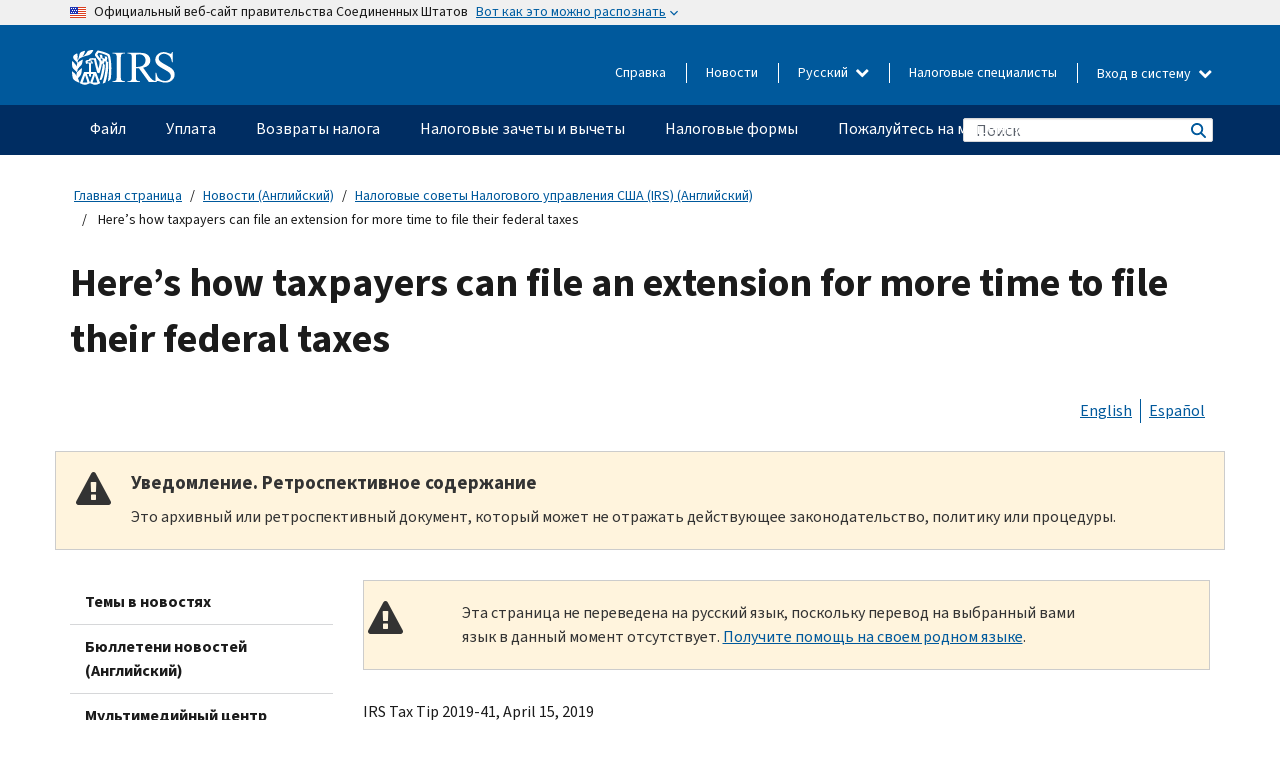

--- FILE ---
content_type: text/html; charset=UTF-8
request_url: https://www.irs.gov/ru/newsroom/heres-how-taxpayers-can-file-an-extension-for-more-time-to-file-their-federal-taxes
body_size: 18659
content:
<!DOCTYPE html>
<html  lang="ru" dir="ltr" prefix="content: http://purl.org/rss/1.0/modules/content/  dc: http://purl.org/dc/terms/  foaf: http://xmlns.com/foaf/0.1/  og: http://ogp.me/ns#  rdfs: http://www.w3.org/2000/01/rdf-schema#  schema: http://schema.org/  sioc: http://rdfs.org/sioc/ns#  sioct: http://rdfs.org/sioc/types#  skos: http://www.w3.org/2004/02/skos/core#  xsd: http://www.w3.org/2001/XMLSchema# ">
  <head>
    <meta charset="utf-8" />
<meta name="description" content="Tax Tip 2019-41, April 15, 2019" />
<meta name="abstract" content="Tax Tip 2019-41, April 15, 2019" />
<meta name="robots" content="noindex, nofollow" />
<meta name="rights" content="United States Internal Revenue Services" />
<meta property="og:image:url" content="https://www.irs.gov/pub/image/logo_small.jpg" />
<meta property="og:image:type" content="image/jpeg" />
<meta property="og:image:alt" content="IRS logo" />
<meta name="twitter:card" content="summary" />
<meta name="twitter:description" content="Tax Tip 2019-41, April 15, 2019" />
<meta name="twitter:title" content="Here’s how taxpayers can file an extension for more time to file their federal taxes | Internal Revenue Service" />
<meta name="twitter:image" content="https://www.irs.gov/pub/image/logo_small.jpg" />
<meta name="twitter:image:alt" content="IRS logo" />
<meta name="Generator" content="Drupal 10 (https://www.drupal.org)" />
<meta name="MobileOptimized" content="width" />
<meta name="HandheldFriendly" content="true" />
<meta name="viewport" content="width=device-width, initial-scale=1.0" />
<script type="application/ld+json">{
    "@context": "https://schema.org",
    "@graph": [
        {
            "name": "Here’s how taxpayers can file an extension for more time to file their federal taxes",
            "datePosted": "2019-04-15T09:32:18-0400"
        }
    ]
}</script>
<meta name="audience" content="NULL" />
<meta name="irsStandard-type" content="Tax Tip" />
<meta name="uniqueID" content="66506" />
<meta name="isHistorical" content="yes" />
<meta name="historical-date" content="2023-12-08" />
<meta name="changed" content="1748566346" />
<meta name="topic" content="NULL" />
<meta name="guidance" content="NULL" />
<meta name="channel" content="NULL" />
<meta name="organization" content="NULL" />
<meta name="otID" content="NULL" />
<meta name="prod_SEID" content="dv0pb" />
<link rel="icon" href="/themes/custom/pup_base/favicon.ico" type="image/vnd.microsoft.icon" />
<link rel="alternate" hreflang="en" href="https://www.irs.gov/newsroom/heres-how-taxpayers-can-file-an-extension-for-more-time-to-file-their-federal-taxes" />
<link rel="alternate" hreflang="es" href="https://www.irs.gov/es/newsroom/heres-how-taxpayers-can-file-an-extension-for-more-time-to-file-their-federal-taxes" />
<link rel="canonical" href="https://www.irs.gov/newsroom/heres-how-taxpayers-can-file-an-extension-for-more-time-to-file-their-federal-taxes" />
<link rel="shortlink" href="https://www.irs.gov/node/66506" />
<script>window.a2a_config=window.a2a_config||{};a2a_config.callbacks=[];a2a_config.overlays=[];a2a_config.templates={};</script>

    <title>Here’s how taxpayers can file an extension for more time to file their federal taxes | Internal Revenue Service</title>
    <link rel="stylesheet" media="all" href="/pub/css/css_4xF8TYUI7Yv2T_z1IUq1NYUdUbAjh8GQFYg5t4XCL_g.css?delta=0&amp;language=ru&amp;theme=pup_irs&amp;include=[base64]" />
<link rel="stylesheet" media="all" href="/pub/css/css_DODZms0WF4cXpkBK0uY6Dtri9ox_o9YDKEBvz_Oc5tk.css?delta=1&amp;language=ru&amp;theme=pup_irs&amp;include=[base64]" />
<link rel="stylesheet" media="print" href="/pub/css/css_nih4cbDGSfUtM7_OiEcWdj5IAEtgsF_aDYXMcnZuWJM.css?delta=2&amp;language=ru&amp;theme=pup_irs&amp;include=[base64]" />
<link rel="stylesheet" media="all" href="/pub/css/css_jp1tysOx4xYyJiMLoo-tXLmcayT2o_1sytQbH0PAqYY.css?delta=3&amp;language=ru&amp;theme=pup_irs&amp;include=[base64]" />

    <script type="application/json" data-drupal-selector="drupal-settings-json">{"path":{"baseUrl":"\/","pathPrefix":"ru\/","currentPath":"node\/66506","currentPathIsAdmin":false,"isFront":false,"currentLanguage":"ru"},"pluralDelimiter":"\u0003","suppressDeprecationErrors":true,"gtag":{"tagId":"","consentMode":false,"otherIds":[],"events":[],"additionalConfigInfo":[]},"ajaxPageState":{"libraries":"[base64]","theme":"pup_irs","theme_token":null},"ajaxTrustedUrl":{"\/ru\/site-index-search":true},"gtm":{"tagId":null,"settings":{"data_layer":"dataLayer","include_environment":false},"tagIds":["GTM-KV978ZL"]},"dataLayer":{"defaultLang":"en","languages":{"en":{"id":"en","name":"English","direction":"ltr","weight":-10},"es":{"id":"es","name":"Spanish","direction":"ltr","weight":-9},"zh-hans":{"id":"zh-hans","name":"Chinese, Simplified","direction":"ltr","weight":-8},"zh-hant":{"id":"zh-hant","name":"Chinese, Traditional","direction":"ltr","weight":-7},"ko":{"id":"ko","name":"Korean","direction":"ltr","weight":-6},"ru":{"id":"ru","name":"Russian","direction":"ltr","weight":-5},"vi":{"id":"vi","name":"Vietnamese","direction":"ltr","weight":-4},"ht":{"id":"ht","name":"Haitian Creole","direction":"ltr","weight":-3}}},"data":{"extlink":{"extTarget":false,"extTargetAppendNewWindowLabel":"(opens in a new window)","extTargetNoOverride":false,"extNofollow":false,"extTitleNoOverride":false,"extNoreferrer":false,"extFollowNoOverride":false,"extClass":"ext","extLabel":"(link is external)","extImgClass":true,"extSubdomains":true,"extExclude":"","extInclude":"","extCssExclude":".paragraph--type--social-media-footer, .btn-primary, .btn-secondary","extCssInclude":"","extCssExplicit":"","extAlert":false,"extAlertText":"This link will take you to an external web site. We are not responsible for their content.","extHideIcons":false,"mailtoClass":"mailto","telClass":"","mailtoLabel":"(link sends email)","telLabel":"(link is a phone number)","extUseFontAwesome":true,"extIconPlacement":"append","extPreventOrphan":false,"extFaLinkClasses":"fa fa-external-link fa-external-link-alt","extFaMailtoClasses":"fa fa-envelope-o","extAdditionalLinkClasses":"","extAdditionalMailtoClasses":"","extAdditionalTelClasses":"","extFaTelClasses":"fa fa-phone","whitelistedDomains":[],"extExcludeNoreferrer":""}},"bootstrap":{"forms_has_error_value_toggle":1,"modal_animation":1,"modal_backdrop":"true","modal_focus_input":1,"modal_keyboard":1,"modal_select_text":1,"modal_show":1,"modal_size":"","popover_enabled":1,"popover_animation":1,"popover_auto_close":1,"popover_container":"body","popover_content":"","popover_delay":"0","popover_html":0,"popover_placement":"right","popover_selector":"","popover_title":"","popover_trigger":"click","tooltip_enabled":1,"tooltip_animation":1,"tooltip_container":"body","tooltip_delay":"0","tooltip_html":0,"tooltip_placement":"auto left","tooltip_selector":"","tooltip_trigger":"hover"},"accordion_menus":{"accordion_closed":{"main_mobile":"main_mobile"}},"chosen":{"selector":"select:not(:hidden,[id*=\u0027edit-state\u0027],[id^=\u0022views-form-user-admin-people-page\u0022] #edit-action)","minimum_single":25,"minimum_multiple":20,"minimum_width":200,"use_relative_width":false,"options":{"disable_search":false,"disable_search_threshold":0,"allow_single_deselect":false,"add_helper_buttons":false,"search_contains":true,"placeholder_text_multiple":"Choose some option","placeholder_text_single":"Choose an option","no_results_text":"No results match","max_shown_results":null,"inherit_select_classes":true}},"search_api_autocomplete":{"pup_site_index_search":{"delay":600,"auto_submit":true,"min_length":3}},"ajax":[],"user":{"uid":0,"permissionsHash":"73fe5c55b68b0a0fa9e1d6ed1686b12edba033078f0362dfd376b0b5088d1170"}}</script>
<script src="/pub/js/js_t38kvEtDT2uNqlT7AozAHBOpxwzwcgqs3H88uqOOu9o.js?scope=header&amp;delta=0&amp;language=ru&amp;theme=pup_irs&amp;include=[base64]"></script>
<script src="/modules/contrib/google_tag/js/gtag.js?t5vxu4"></script>
<script src="/modules/contrib/google_tag/js/gtm.js?t5vxu4"></script>

  </head>
  <body class="path-node page-node-type-pup-article has-glyphicons lang-ru">
    <a href="#main-content" class="visually-hidden focusable skip-link">
      Skip to main content
    </a>
    <noscript><iframe src="https://www.googletagmanager.com/ns.html?id=GTM-KV978ZL"
                  height="0" width="0" style="display:none;visibility:hidden"></iframe></noscript>

    <div id='mobile-clickable-overlay' class='mobile-menu-overlay'></div>
      <div class="dialog-off-canvas-main-canvas" data-off-canvas-main-canvas>
    


<header id="navbar" role="banner">

  
  
          
    
    
          <div class="pup-header_official">
        <div class="container header-official-message">
          <div class="inline-official">
              <div class="region region-header-official">
    <section class="usa-banner" aria-label="Официальный веб-сайт правительства США">
  <header class="usa-banner__header">
    <div class="us-flag">
      <img class="usa-banner__flag" src="/themes/custom/pup_base/images/us_flag_small.png" alt="" aria-hidden="true">
    </div>
    <div class="official-text" aria-hidden="true">
      <p class="usa-banner__header-text">Официальный веб-сайт правительства Соединенных Штатов</p>
      <p class="usa-banner__header-action">Вот как это можно распознать</p>
    </div>
    <button class="usa-banner__button" aria-expanded="false" aria-controls="gov-info"><span>Вот как это можно распознать</span></button>
  </header>
  <div id="gov-info" class="usa-banner__content" hidden>
    <div class="row">
      <div class="usa-banner__guidance col-12 col-sm-6">
        <img class="usa-banner__icon" src="/themes/custom/pup_base/images/icon-dot-gov.svg" alt="" aria-hidden="true">
        <div class="usa-media-block__body">
          <p><strong>
          Официальные  веб-сайты используют .gov
          </strong></p><p>
          Веб-сайт, имеющий окончание <strong>.gov</strong> принадлежит официальной правительственной организации  Соединенных Штатов.
          </p>
        </div>
      </div>
      <div class="usa-banner__guidance col-12 col-sm-6">
        <img class="usa-banner__icon" src="/themes/custom/pup_base/images/icon-https.svg" alt="" aria-hidden="true">
        <div class="usa-banner__body">
          <p><strong>Защищенные веб-сайты,  имеющие окончание .gov, используют HTTPS</strong></p>
            <p>
            <strong>Замок</strong>
            (<img class="usa-banner__sm-icon" src="/themes/custom/pup_base/images/lock.svg" title="Замок" alt="Значок закрытого замка">)
            или <strong>https://</strong> означает, что вы безопасно подключились к веб-сайту, имеющему окончание .gov. Делитесь конфиденциальной информацией только на официальных, безопасных веб-сайтах.
            </p>
        </div>
      </div>
    </div>
  </div>
</section>
  </div>

          </div>
        </div>
      </div>
    
    <div class="pup-header-main">
      <div class="container">
        <div class="row pup-header-main__content">
          
                                        
                                        <div class="col-xs-2 col-md-1 no-gutter pup-header-content-lt">
                    <div class="region region-header-left">
                <a class="logo navbar-btn pull-left" href="/ru" title="домашняя страница" rel="home">
            <img src="/themes/custom/pup_base/IRS-Logo.svg" alt="домашняя страница" />
            <img class="print-logo" src="/themes/custom/pup_irs/images/logo-print.svg" alt="домашняя страница" aria-hidden="true" />
        </a>
            
  </div>

                </div>
              
              
              <div class="col-md-11 hidden-xs hidden-sm pup-header-content-rt">
                  <div class="region region-header-right">
    
<div class="language-switcher-language-url block block-language block-language-blocklanguage-interface clearfix" id="block-languageswitcher" data-block-plugin-id="language_block:language_interface">
  
    
  
        <div class="dropdown pup-switch-hidden">
    <button class="btn btn-default dropdown-toggle languageSwitcher" type="button" id="languageSwitcher" data-toggle="dropdown" aria-expanded="false">
      Русский
      <i class="fa fa-chevron-down"></i>
    </button>
    <ul class="dropdown-menu" data-block="languageswitcher"><li hreflang="en" data-drupal-link-system-path="node/66506" class="en"><a href="/newsroom/heres-how-taxpayers-can-file-an-extension-for-more-time-to-file-their-federal-taxes" class="language-link" lang="en" hreflang="en" data-drupal-link-system-path="node/66506">English</a></li><li hreflang="es" data-drupal-link-system-path="node/66506" class="es"><a href="/es/newsroom/heres-how-taxpayers-can-file-an-extension-for-more-time-to-file-their-federal-taxes" class="language-link" lang="es" hreflang="es" data-drupal-link-system-path="node/66506">Español</a></li><li hreflang="zh-hans" data-drupal-link-system-path="node/66506" class="zh-hans"><a href="/zh-hans/newsroom/heres-how-taxpayers-can-file-an-extension-for-more-time-to-file-their-federal-taxes" class="language-link" lang="zh-hans" hreflang="zh-hans" data-drupal-link-system-path="node/66506">中文 (简体)</a></li><li hreflang="zh-hant" data-drupal-link-system-path="node/66506" class="zh-hant"><a href="/zh-hant/newsroom/heres-how-taxpayers-can-file-an-extension-for-more-time-to-file-their-federal-taxes" class="language-link" lang="zh-hant" hreflang="zh-hant" data-drupal-link-system-path="node/66506">中文 (繁體)</a></li><li hreflang="ko" data-drupal-link-system-path="node/66506" class="ko"><a href="/ko/newsroom/heres-how-taxpayers-can-file-an-extension-for-more-time-to-file-their-federal-taxes" class="language-link" lang="ko" hreflang="ko" data-drupal-link-system-path="node/66506">한국어</a></li><li hreflang="vi" data-drupal-link-system-path="node/66506" class="vi"><a href="/vi/newsroom/heres-how-taxpayers-can-file-an-extension-for-more-time-to-file-their-federal-taxes" class="language-link" lang="vi" hreflang="vi" data-drupal-link-system-path="node/66506">Tiếng Việt</a></li><li hreflang="ht" data-drupal-link-system-path="node/66506" class="ht"><a href="/ht/newsroom/heres-how-taxpayers-can-file-an-extension-for-more-time-to-file-their-federal-taxes" class="language-link" lang="ht" hreflang="ht" data-drupal-link-system-path="node/66506">Kreyòl ayisyen</a></li></ul>
    </div>

    </div>

<nav role="navigation" aria-labelledby="block-pup-irs-informationmenu-2-menu" id="block-pup-irs-informationmenu-2" data-block-plugin-id="system_menu_block:pup-info-menu" class="pup-nav-ru">
            
  <h2 class="visually-hidden" id="block-pup-irs-informationmenu-2-menu">Information Menu</h2>
  

                  <ul data-block="pup_irs_informationmenu_2" class="menu menu--pup-info-menu nav">
                      <li class="first">
                                                          <a href="/ru/help/let-us-help-you" title="Справка" data-drupal-link-system-path="node/16916">Справка</a>
                        </li>
                      <li>
                                                          <a href="/ru/newsroom" title="Новости" data-drupal-link-system-path="node/19646">Новости</a>
                        </li>
                      <li>
                                                          <a href="/ru/tax-professionals" data-drupal-link-system-path="node/11">Налоговые специалисты</a>
                        </li>
                      <li class="expanded dropdown last">
                                                                                            <span class="navbar-text dropdown-toggle" data-toggle="dropdown">Вход в систему <span class="caret"></span></span>
                                <ul data-block="pup_irs_informationmenu_2" class="dropdown-menu">
                      <li class="first">
                                                          <a href="https://sa.www4.irs.gov/ola/ru" class="btn btn-primary">Физическое лицо</a>
                        </li>
                      <li>
                                                          <a href="https://sa.www4.irs.gov/bola/ru" class="btn btn-primary">Компания</a>
                        </li>
                      <li>
                                                          <a href="https://sa.www4.irs.gov/taxpro/ru" class="btn btn-primary">Налоговый специалист</a>
                        </li>
                      <li>
                  
            <div class="field field--name-body field--type-text-with-summary field--label-hidden field--item"><h2>Доступ к вашей налоговой информации через учётную запись IRS</h2>

<ul class="signin-content-checkmarks">
	<li>Возвраты</li>
	<li>Платежи</li>
	<li>Налоговые документы</li>
</ul>
</div>
      
              </li>
                      <li class="last">
                                                          <a href="/ru/your-account" class="btn btn-primary" data-drupal-link-system-path="node/126776">Завести аккаунт</a>
                        </li>
        </ul>
      
                        </li>
        </ul>
      

  </nav>

  </div>

              </div>
              
                            <div class="col-xs-10 hidden-md hidden-lg no-gutter">
                <ul class="pup-header-mobile-menu pull-right">
                  <li>
                    <button type="button" id="pup-mobile-navbar-searchBtn" class="btn btn-link pup-header-mobile-menu__searchBtn" data-target="#navbar-collapse" aria-expanded="false" aria-controls="navbar-collapse">
                      Поиск
                    </button>
                  </li>
                                      <li id="pup-mobile-navbar-infoBtn" class="pup-header-mobile-menu__infoBtn" data-close-text="Закрыть">
                        <div class="region region-help-menu-mobile">
                <ul data-block="helpmenumobile" class="menu menu--help-menu-mobile nav">
                      <li class="expanded dropdown first last">
                                                                                            <span class="navbar-text dropdown-toggle" data-toggle="dropdown">Вход в систему <span class="caret"></span></span>
                                <ul data-block="helpmenumobile" class="dropdown-menu">
                      <li class="first">
                                                          <a href="https://sa.www4.irs.gov/ola/ru" class="btn btn-primary">Физическое лицо</a>
                        </li>
                      <li>
                                                          <a href="https://sa.www4.irs.gov/bola/ru" class="btn btn-primary">Компания</a>
                        </li>
                      <li>
                                                          <a href="https://sa.www4.irs.gov/taxpro/ru" class="btn btn-primary">Налоговый специалист</a>
                        </li>
                      <li>
                  
            <div class="field field--name-body field--type-text-with-summary field--label-hidden field--item"><h2>Доступ к вашей налоговой информации через учётную запись IRS</h2>

<ul class="signin-content-checkmarks">
	<li>Возвраты</li>
	<li>Платежи</li>
	<li>Налоговые документы</li>
</ul>
</div>
      
              </li>
                      <li class="last">
                                                          <a href="/ru/your-account" class="btn btn-primary" data-drupal-link-system-path="node/126776">Завести аккаунт</a>
                        </li>
        </ul>
      
                        </li>
        </ul>
      


  </div>

                    </li>
                                    <li>
                    <button type="button" id="pup-mobile-navbar-menuBtn" class="btn btn-link pup-header-mobile-menu__menuBtn mobile-menu-icon" data-target="#pup-header-nav-collapse">
                      Меню
                    </button>
                  </li>
                </ul>
              </div>
          

        </div>       </div>
              <div id="navbar-collapse" class="collapse hidden-md hidden-lg">
            <div class="region region-search-form-collapsible">
      <div class="pup-site-header-search-block pup-search-box-hidden">
            <div class="pup-site-header-search-block__searchfield">
        
<form data-block="exposedformpup_site_index_searchsite_search_srt_relevance_4" action="/ru/site-index-search" method="get" id="views-exposed-form-pup-site-index-search-site-search-srt-relevance" accept-charset="UTF-8" novalidate>
  <div  class="form--inline form-inline clearfix">
  








<div class="form-item form-group js-form-item form-type-search-api-autocomplete js-form-type-search-api-autocomplete form-item-search js-form-item-search form-autocomplete">


    
    
            <label for="search-main-mobile" class="control-label">Search</label>
    
    <div class="input-group"><input placeholder="Поиск" aria-label="Поиск" data-drupal-selector="edit-search" data-search-api-autocomplete-search="pup_site_index_search" class="form-autocomplete form-text form-control" data-autocomplete-path="/ru/search_api_autocomplete/pup_site_index_search?display=site_search_srt_relevance&amp;&amp;filter=search" type="text" id="search-main-mobile" name="search" value="" size="30" maxlength="128" /><span class="input-group-addon"><span class="icon glyphicon glyphicon-refresh ajax-progress ajax-progress-throbber" aria-hidden="true"></span></span></div>

    

</div>









<div class="form-item form-group js-form-item form-type-select js-form-type-select form-item-field-pup-historical-1 js-form-item-field-pup-historical-1">


    
    
            <label for="edit-field-pup-historical-1" class="control-label">Include Historical Content</label>
    
    <div class="select-style select-wrapper"><select  data-drupal-selector="edit-field-pup-historical-1" class="form-select form-control" id="edit-field-pup-historical-1" name="field_pup_historical_1"><option value="All" >- любой -</option><option value="1"  selected="selected">No</option></select></div>

    

</div>









<div class="form-item form-group js-form-item form-type-select js-form-type-select form-item-field-pup-historical js-form-item-field-pup-historical">


    
    
            <label for="edit-field-pup-historical" class="control-label">Include Historical Content</label>
    
    <div class="select-style select-wrapper"><select  data-drupal-selector="edit-field-pup-historical" class="form-select form-control" id="edit-field-pup-historical" name="field_pup_historical"><option value="All" >- любой -</option><option value="1"  selected="selected">No</option></select></div>

    

</div>
<div data-drupal-selector="edit-actions" class="form-actions form-group js-form-wrapper form-wrapper" id="edit-actions"><button title="Поиск" data-drupal-selector="edit-submit-pup-site-index-search" class="button js-form-submit form-submit btn-primary btn icon-before" type="submit" id="edit-submit-pup-site-index-search" value="Поиск"><span class="icon glyphicon glyphicon-search" aria-hidden="true"></span>
Поиск</button></div>

</div>

</form>
      </div>
      </div>

  </div>

        </div>
          </div> 
          <div class="header-nav hidden-xs hidden-sm">
          <div class="container-fluid">
              <div class="region region-site-navigation">
    <nav role="navigation" aria-labelledby="block-mainnavigationmobile-2-menu" id="block-mainnavigationmobile-2" data-block-plugin-id="system_menu_block:main_mobile">
            
  <h2 class="visually-hidden" id="block-mainnavigationmobile-2-menu">Главное меню</h2>
  

        


              <a id="stickyNavLogo" class="logo navbar-btn pull-left" href="/ru" title="Home" rel="home">
        <img src="/themes/custom/pup_base/IRS-Logo.svg" alt="Home">
      </a>
      <ul data-block="mainnavigationmobile_2" class="menu nav" id="accessible-megamenu-navigation">
                                                                      <li class="expanded megamenu-top-nav-item dropdown">	
          <a href="/ru/filing" aria-controls="accessible-megamenu-fayl-submenu" aria-expanded="false" aria-label="Файл menu has additional options. Use the spacebar to open the Файл sub menu or enter to navigate to the Файл page." role="application" id="accessible-megamenu-nav-item-0">Файл</a>
                                  <ul data-block="mainnavigationmobile_2" class="menu dropdown-menu" id="accessible-megamenu-fayl-submenu" aria-expanded="false" aria-hidden="true" aria-labelledby="accessible-megamenu-nav-item-0" role="region">
       <div class="mega-menu-container">
                                                                                            <li><a href="/ru/filing" class="mobile-only-text" id="accessible-megamenu-fayl-submenu-0" data-drupal-link-system-path="node/19656">Обзор</a>
                          </li>
                                                                                      <div class="mega-menu-column">
                                                                  <li><span class="mega-menu-column-header" id="accessible-megamenu-fayl-submenu-1">ИНФОРМАЦИЯ ДЛЯ</span>
                          </li>
                                                                                          <li><a href="/ru/individual-tax-filing" id="accessible-megamenu-fayl-submenu-2" data-drupal-link-system-path="node/142191">Физические лица</a>
                          </li>
                                                                                          <li><a href="/ru/businesses" id="accessible-megamenu-fayl-submenu-3" data-drupal-link-system-path="node/18976">Компания и самозанятое лицо</a>
                          </li>
                                                                                          <li><a href="/ru/charities-and-nonprofits" id="accessible-megamenu-fayl-submenu-4" data-drupal-link-system-path="node/58461">Благотворительные и некоммерческие организации</a>
                          </li>
                                                                                          <li><a href="/ru/individuals/international-taxpayers" id="accessible-megamenu-fayl-submenu-5" data-drupal-link-system-path="node/19696">Лица, имеющего источники дохода за рубежом</a>
                          </li>
                                                                                          <li><a href="/ru/retirement-plans" id="accessible-megamenu-fayl-submenu-6" data-drupal-link-system-path="node/19741">Пенсионные планы</a>
                          </li>
                                                                                          <li><a href="/ru/government-entities" id="accessible-megamenu-fayl-submenu-7" data-drupal-link-system-path="node/19586">Органы власти и облигации, не облагаемые налогом</a>
                          </li>
                                                                                          <li><a href="/ru/government-entities/indian-tribal-governments" id="accessible-megamenu-fayl-submenu-8" data-drupal-link-system-path="node/19601">Индейские племенные органы власти</a>
                          </li>
                                                                </div>
                                                  <div class="mega-menu-column">
                                                                  <li><span class="mega-menu-column-header" id="accessible-megamenu-fayl-submenu-9">ПОДАЧА НАЛОГОВЫХ ДЕКЛАРАЦИЙ ФИЗИЧЕСКИМИ ЛИЦАМИ</span>
                          </li>
                                                                                          <li><a href="/ru/filing/individuals/how-to-file" id="accessible-megamenu-fayl-submenu-10" data-drupal-link-system-path="node/22856">Как подавать налоговую декларацию</a>
                          </li>
                                                                                          <li><a href="/ru/filing/individuals/when-to-file" id="accessible-megamenu-fayl-submenu-11" data-drupal-link-system-path="node/22726">Когда подавать налоговую декларацию</a>
                          </li>
                                                                                          <li><a href="/ru/filing/where-to-file-tax-returns-addresses-listed-by-return-type" id="accessible-megamenu-fayl-submenu-12" data-drupal-link-system-path="node/2442">Куда подавать налоговую декларацию</a>
                          </li>
                                                                                          <li><a href="/ru/filing/individuals/update-my-information" id="accessible-megamenu-fayl-submenu-13" data-drupal-link-system-path="node/22861">Обновите свои данные</a>
                          </li>
                                                                </div>
                                                  <div class="mega-menu-column">
                                                                  <li><span class="mega-menu-column-header" id="accessible-megamenu-fayl-submenu-14">АКТУАЛЬНЫЕ ВОПРОСЫ</span>
                          </li>
                                                                                          <li><a href="/ru/individuals/get-transcript" id="accessible-megamenu-fayl-submenu-15" data-drupal-link-system-path="node/136676">Налоговая запись (выписка)</a>
                          </li>
                                                                                          <li><a href="/ru/businesses/small-businesses-self-employed/get-an-employer-identification-number" id="accessible-megamenu-fayl-submenu-16" data-drupal-link-system-path="node/17153">Идентификационный номер работодателя (EIN)</a>
                          </li>
                                                                                          <li><a href="/ru/filing/file-an-amended-return" id="accessible-megamenu-fayl-submenu-17" data-drupal-link-system-path="node/128551">Подайте декларацию с поправками</a>
                          </li>
                                                                                          <li><a href="/ru/identity-theft-fraud-scams/get-an-identity-protection-pin" id="accessible-megamenu-fayl-submenu-18" data-drupal-link-system-path="node/16696">Индивидуальный номер для защиты персональных данных (IP PIN)</a>
                          </li>
                      </div>
    
                </div>
        </ul>
      
            </li>
                                                                    <li class="expanded megamenu-top-nav-item dropdown">	
          <a href="/ru/payments" aria-controls="accessible-megamenu-uplata-submenu" aria-expanded="false" aria-label="Уплата menu has additional options. Use the spacebar to open the Уплата sub menu or enter to navigate to the Уплата page." role="application" id="accessible-megamenu-nav-item-1">Уплата</a>
                                  <ul data-block="mainnavigationmobile_2" class="menu dropdown-menu" id="accessible-megamenu-uplata-submenu" aria-expanded="false" aria-hidden="true" aria-labelledby="accessible-megamenu-nav-item-1" role="region">
       <div class="mega-menu-container">
                                                                                            <li><a href="/ru/payments" class="mobile-only-text" id="accessible-megamenu-uplata-submenu-0" data-drupal-link-system-path="node/19551">Обзор</a>
                          </li>
                                                                                      <div class="mega-menu-column">
                                                                  <li><span class="mega-menu-column-header" id="accessible-megamenu-uplata-submenu-1">УПЛАТА С ПОМОЩЬЮ</span>
                          </li>
                                                                                          <li><a href="/ru/payments/direct-pay-with-bank-account" id="accessible-megamenu-uplata-submenu-2" data-drupal-link-system-path="node/10224">Банковский счет (прямая уплата)</a>
                          </li>
                                                                                          <li><a href="/ru/payments/online-payment-agreement-application" id="accessible-megamenu-uplata-submenu-3" data-drupal-link-system-path="node/16716">Программа уплаты (соглашение об уплате в рассрочку</a>
                          </li>
                                                                                          <li><a href="/ru/payments/eftps-the-electronic-federal-tax-payment-system" id="accessible-megamenu-uplata-submenu-4" data-drupal-link-system-path="node/15488">Электронная система уплаты федеральных налогов (EFTPS)</a>
                          </li>
                                                                </div>
                                                  <div class="mega-menu-column">
                                                                  <li><span class="mega-menu-column-header" id="accessible-megamenu-uplata-submenu-5">АКТУАЛЬНЫЕ ВОПРОСЫ</span>
                          </li>
                                                                                          <li><a href="/ru/your-account" id="accessible-megamenu-uplata-submenu-6" data-drupal-link-system-path="node/126776">Ваш онлайн-счет</a>
                          </li>
                                                                                          <li><a href="/ru/individuals/tax-withholding-estimator" id="accessible-megamenu-uplata-submenu-7" data-drupal-link-system-path="node/107181">Средство оценки удержанного налога Налогового управление США (IRS)</a>
                          </li>
                                                                                          <li><a href="/ru/businesses/small-businesses-self-employed/estimated-taxes" id="accessible-megamenu-uplata-submenu-8" data-drupal-link-system-path="node/17135">Расчетный налог</a>
                          </li>
                                                                                          <li><a href="/ru/payments/penalties" id="accessible-megamenu-uplata-submenu-9" data-drupal-link-system-path="node/91826">Штрафы</a>
                          </li>
                      </div>
    
                </div>
        </ul>
      
            </li>
                                                                    <li class="expanded megamenu-top-nav-item dropdown">	
          <a href="/ru/refunds" aria-controls="accessible-megamenu-vozvraty-naloga-submenu" aria-expanded="false" aria-label="Возвраты налога menu has additional options. Use the spacebar to open the Возвраты налога sub menu or enter to navigate to the Возвраты налога page." role="application" id="accessible-megamenu-nav-item-2">Возвраты налога</a>
                                  <ul data-block="mainnavigationmobile_2" class="menu dropdown-menu" id="accessible-megamenu-vozvraty-naloga-submenu" aria-expanded="false" aria-hidden="true" aria-labelledby="accessible-megamenu-nav-item-2" role="region">
       <div class="mega-menu-container">
                                                                                            <li><a href="/ru/refunds" class="mobile-only-text" id="accessible-megamenu-vozvraty-naloga-submenu-0" data-drupal-link-system-path="node/130131">Обзор</a>
                          </li>
                                                                          <div class="mega-menu-column no-header-extra-padding">
                                                                  <li><a href="/ru/wheres-my-refund" class="mega-menu-column-header" id="accessible-megamenu-vozvraty-naloga-submenu-1" data-drupal-link-system-path="node/19556">Где мой возврат?</a>
                          </li>
                                                                                          <li><a href="/ru/refunds/get-your-refund-faster-tell-irs-to-direct-deposit-your-refund-to-one-two-or-three-accounts" id="accessible-megamenu-vozvraty-naloga-submenu-2" data-drupal-link-system-path="node/10971">Прямой вклад</a>
                          </li>
                                                                                          <li><a href="/ru/filing/wheres-my-amended-return" id="accessible-megamenu-vozvraty-naloga-submenu-3" data-drupal-link-system-path="node/17175">Где моя налоговая декларация с поправками?</a>
                          </li>
                      </div>
    
                </div>
        </ul>
      
            </li>
                                                                    <li class="expanded megamenu-top-nav-item dropdown">	
          <a href="/ru/credits-and-deductions" aria-controls="accessible-megamenu-nalogovye-zachety-i-vychety-submenu" aria-expanded="false" aria-label="Налоговые зачеты и вычеты menu has additional options. Use the spacebar to open the Налоговые зачеты и вычеты sub menu or enter to navigate to the Налоговые зачеты и вычеты page." role="application" id="accessible-megamenu-nav-item-3">Налоговые зачеты и вычеты</a>
                                  <ul data-block="mainnavigationmobile_2" class="menu dropdown-menu" id="accessible-megamenu-nalogovye-zachety-i-vychety-submenu" aria-expanded="false" aria-hidden="true" aria-labelledby="accessible-megamenu-nav-item-3" role="region">
       <div class="mega-menu-container">
                                                                                            <li><a href="/ru/credits-and-deductions" class="mobile-only-text" id="accessible-megamenu-nalogovye-zachety-i-vychety-submenu-0" data-drupal-link-system-path="node/80206">Обзор</a>
                          </li>
                                                                                      <div class="mega-menu-column">
                                                                  <li><span class="mega-menu-column-header" id="accessible-megamenu-nalogovye-zachety-i-vychety-submenu-1">ИНФОРМАЦИЯ ДЛЯ</span>
                          </li>
                                                                                          <li><a href="/ru/credits-and-deductions-for-individuals" title="Для вас и вашей семьи" id="accessible-megamenu-nalogovye-zachety-i-vychety-submenu-2" data-drupal-link-system-path="node/5">Физические лица</a>
                          </li>
              <li class="mega-menu-helper-text">
          <span class="desktop-only-text">
            Для вас и вашей семьи
          </span>
        </li>
                                                                                          <li><a href="/ru/credits-deductions/businesses" title="Стандартная ставка за пробег в милях и другая информация" id="accessible-megamenu-nalogovye-zachety-i-vychety-submenu-3" data-drupal-link-system-path="node/19941">Компания и самозанятое лицо</a>
                          </li>
              <li class="mega-menu-helper-text">
          <span class="desktop-only-text">
            Стандартная ставка за пробег в милях и другая информация
          </span>
        </li>
                                                                </div>
                                                  <div class="mega-menu-column">
                                                                  <li><span class="mega-menu-column-header" id="accessible-megamenu-nalogovye-zachety-i-vychety-submenu-4">АКТУАЛЬНЫЕ ВОПРОСЫ</span>
                          </li>
                                                                                          <li><a href="/ru/credits-deductions/individuals/earned-income-tax-credit-eitc" id="accessible-megamenu-nalogovye-zachety-i-vychety-submenu-5" data-drupal-link-system-path="node/18966">Налоговый зачет за заработанный доход (EITC)</a>
                          </li>
                                                                                          <li><a href="/ru/credits-deductions/individuals/child-tax-credit" id="accessible-megamenu-nalogovye-zachety-i-vychety-submenu-6" data-drupal-link-system-path="node/771">Налоговый зачет, выплачиваемый за ребенка</a>
                          </li>
                                                                                          <li><a href="/ru/credits-deductions/clean-vehicle-and-energy-credits" id="accessible-megamenu-nalogovye-zachety-i-vychety-submenu-7" data-drupal-link-system-path="node/126641">Зачеты за экологически чистые автомобили и энергоэффективность жилья</a>
                          </li>
                                                                                          <li><a href="/ru/help/ita/how-much-is-my-standard-deduction" id="accessible-megamenu-nalogovye-zachety-i-vychety-submenu-8" data-drupal-link-system-path="node/5229">Стандартный вычет</a>
                          </li>
                                                                                          <li><a href="/ru/retirement-plans" id="accessible-megamenu-nalogovye-zachety-i-vychety-submenu-9" data-drupal-link-system-path="node/19741">Пенсионные программы</a>
                          </li>
                      </div>
    
                </div>
        </ul>
      
            </li>
                                                                    <li class="expanded megamenu-top-nav-item dropdown">	
          <a href="/ru/forms-instructions" aria-controls="accessible-megamenu-nalogovye-formy-submenu" aria-expanded="false" aria-label="Налоговые формы menu has additional options. Use the spacebar to open the Налоговые формы sub menu or enter to navigate to the Налоговые формы page." role="application" id="accessible-megamenu-nav-item-4">Налоговые формы</a>
                                  <ul data-block="mainnavigationmobile_2" class="menu dropdown-menu" id="accessible-megamenu-nalogovye-formy-submenu" aria-expanded="false" aria-hidden="true" aria-labelledby="accessible-megamenu-nav-item-4" role="region">
       <div class="mega-menu-container">
                                                                                            <li><a href="/ru/forms-instructions" class="mobile-only-text" id="accessible-megamenu-nalogovye-formy-submenu-0" data-drupal-link-system-path="node/6">Обзор</a>
                          </li>
                                                                                      <div class="mega-menu-column">
                                                                  <li><span class="mega-menu-column-header" id="accessible-megamenu-nalogovye-formy-submenu-1">НАЛОГОВЫЕ ФОРМЫ И ИНСТРУКЦИИ</span>
                          </li>
                                                                                          <li><a href="/ru/forms-pubs/about-form-1040" title="Декларация о выплате индивидуального подоходного налога США" id="accessible-megamenu-nalogovye-formy-submenu-2" data-drupal-link-system-path="node/16022">Форма 1040 </a>
                          </li>
              <li class="mega-menu-helper-text">
          <span class="desktop-only-text">
            Декларация о выплате индивидуального подоходного налога США
          </span>
        </li>
                                                                                          <li><a href="/ru/node/100166" title="Инструкции к форме 1040" id="accessible-megamenu-nalogovye-formy-submenu-3" data-drupal-link-system-path="node/100166">Инструкции к форме 1040 </a>
                          </li>
              <li class="mega-menu-helper-text">
          <span class="desktop-only-text">
            Инструкции к форме 1040
          </span>
        </li>
                                                                                          <li><a href="/ru/forms-pubs/about-form-w-9" title="Запрос индивидуального идентификационного номера налогоплательщика (ITIN) и сертификации" id="accessible-megamenu-nalogovye-formy-submenu-4" data-drupal-link-system-path="node/15825">Форма W-9 </a>
                          </li>
              <li class="mega-menu-helper-text">
          <span class="desktop-only-text">
            Запрос индивидуального идентификационного номера налогоплательщика (ITIN) и сертификации
          </span>
        </li>
                                                                                          <li><a href="/ru/forms-pubs/about-form-4506-t" title="Запрос выписки из налоговой декларации" id="accessible-megamenu-nalogovye-formy-submenu-5" data-drupal-link-system-path="node/10554">Форма 4506-T</a>
                          </li>
              <li class="mega-menu-helper-text">
          <span class="desktop-only-text">
            Запрос выписки из налоговой декларации
          </span>
        </li>
                                                                </div>
                                      <div class="mega-menu-column extra-padding">
                                                                  <li><a href="/ru/forms-pubs/about-form-w-4" class="mega-menu-column-header" title="Сертификат о налоговых скидках наемного работника при начислении удержаний из заработной платы" id="accessible-megamenu-nalogovye-formy-submenu-6" data-drupal-link-system-path="node/15498">Форма W-4</a>
                          </li>
              <li class="mega-menu-helper-text">
          <span class="desktop-only-text">
            Сертификат о налоговых скидках наемного работника при начислении удержаний из заработной платы
          </span>
        </li>
                                                                                          <li><a href="/ru/forms-pubs/about-form-941" title="Квартальная Федеральная налоговая декларацию работодателя" id="accessible-megamenu-nalogovye-formy-submenu-7" data-drupal-link-system-path="node/53446">Форма 941</a>
                          </li>
              <li class="mega-menu-helper-text">
          <span class="desktop-only-text">
            Квартальная Федеральная налоговая декларацию работодателя
          </span>
        </li>
                                                                                          <li><a href="/ru/forms-pubs/about-form-w-2" title="Отчет о заработной плате и налогах" id="accessible-megamenu-nalogovye-formy-submenu-8" data-drupal-link-system-path="node/5737">Форма W-2</a>
                          </li>
              <li class="mega-menu-helper-text">
          <span class="desktop-only-text">
            Отчет о заработной плате и налогах
          </span>
        </li>
                                                                                          <li><a href="/ru/forms-pubs/about-form-9465" title="Запрос договора рассрочки" id="accessible-megamenu-nalogovye-formy-submenu-9" data-drupal-link-system-path="node/15532">Форма 9465</a>
                          </li>
              <li class="mega-menu-helper-text">
          <span class="desktop-only-text">
            Запрос договора рассрочки
          </span>
        </li>
                                                                </div>
                                                  <div class="mega-menu-column">
                                                                  <li><span class="mega-menu-column-header" id="accessible-megamenu-nalogovye-formy-submenu-10">АКТУАЛЬНЫЕ ВОПРОСЫ ДЛЯ НАЛОГОВЫХ СПЕЦИАЛИСТОВ</span>
                          </li>
                                                                                          <li><a href="/ru/forms-pubs/about-form-1040x" title="Декларация о выплате индивидуального подоходного налога США с внесенными поправками" id="accessible-megamenu-nalogovye-formy-submenu-11" data-drupal-link-system-path="node/19996">Форма 1040-X</a>
                          </li>
              <li class="mega-menu-helper-text">
          <span class="desktop-only-text">
            Декларация о выплате индивидуального подоходного налога США с внесенными поправками
          </span>
        </li>
                                                                                          <li><a href="/ru/forms-pubs/about-form-2848" title="Доверенность" id="accessible-megamenu-nalogovye-formy-submenu-12" data-drupal-link-system-path="node/15839">Форма 2848</a>
                          </li>
              <li class="mega-menu-helper-text">
          <span class="desktop-only-text">
            Доверенность
          </span>
        </li>
                                                                                          <li><a href="/ru/forms-pubs/about-form-w-7" title="Заявление на выдачу индивидуального идентификационного номера налогоплательщика (ITIN)" id="accessible-megamenu-nalogovye-formy-submenu-13" data-drupal-link-system-path="node/15536">Форма W-7</a>
                          </li>
              <li class="mega-menu-helper-text">
          <span class="desktop-only-text">
            Заявление на выдачу индивидуального идентификационного номера налогоплательщика (ITIN)
          </span>
        </li>
                                                                                          <li><a href="/ru/tax-professionals/office-of-professional-responsibility-and-circular-230" title="Правила представления интересов клиентов перед Налоговым управлением США" id="accessible-megamenu-nalogovye-formy-submenu-14" data-drupal-link-system-path="node/125016">Циркуляр 230</a>
                          </li>
              <li class="mega-menu-helper-text">
          <span class="desktop-only-text">
            Правила представления интересов клиентов перед Налоговым управлением США
          </span>
        </li>
                      </div>
    
                </div>
        </ul>
      
            </li>
                                                                    <li class="expanded megamenu-top-nav-item dropdown">	
          <a href="/ru/help/report-fraud" aria-controls="accessible-megamenu-pozhaluytes-na-moshennichestvo-submenu" aria-expanded="false" aria-label="Пожалуйтесь на мошенничество menu has additional options. Use the spacebar to open the Пожалуйтесь на мошенничество sub menu or enter to navigate to the Пожалуйтесь на мошенничество page." role="application" id="accessible-megamenu-nav-item-5">Пожалуйтесь на мошенничество</a>
                                  <ul data-block="mainnavigationmobile_2" class="menu dropdown-menu" id="accessible-megamenu-pozhaluytes-na-moshennichestvo-submenu" aria-expanded="false" aria-hidden="true" aria-labelledby="accessible-megamenu-nav-item-5" role="region">
       <div class="mega-menu-container">
                                                                                            <li><a href="/ru/help/report-fraud" class="mobile-only-text" id="accessible-megamenu-pozhaluytes-na-moshennichestvo-submenu-0" data-drupal-link-system-path="node/151251">Обзор</a>
                          </li>
                                                                          <div class="mega-menu-column no-header-extra-padding">
                                                                  <li><a href="/ru/help/report-fraud/report-tax-fraud-a-scam-or-law-violation" class="mega-menu-column-header" id="accessible-megamenu-pozhaluytes-na-moshennichestvo-submenu-1" data-drupal-link-system-path="node/1273">Налоговое мошенничество и аферы</a>
                          </li>
                                                                                          <li><a href="/ru/identity-theft-central" id="accessible-megamenu-pozhaluytes-na-moshennichestvo-submenu-2" data-drupal-link-system-path="node/19616">Кража персональных данных</a>
                          </li>
                                                                                          <li><a href="/ru/help/report-fraud/report-fake-irs-treasury-or-tax-related-emails-and-messages" id="accessible-megamenu-pozhaluytes-na-moshennichestvo-submenu-3" data-drupal-link-system-path="node/15745">Поддельное электронное письмо или сообщение IRS</a>
                          </li>
                                                                                          <li><a href="/ru/help/report-fraud/make-a-complaint-about-a-tax-return-preparer" id="accessible-megamenu-pozhaluytes-na-moshennichestvo-submenu-4" data-drupal-link-system-path="node/3141">Налоговый специалист</a>
                          </li>
                      </div>
    
                </div>
        </ul>
      
            </li>
              
            </ul>
      

  </nav>
  <div class="pup-site-header-search-block pup-search-box-hidden">
            <div class="pup-site-header-search-block__searchfield">
        
<form data-block="pup_irs_exposedformpup_site_index_searchsite_search_srt_relevance_2" action="/ru/site-index-search" method="get" id="views-exposed-form-pup-site-index-search-site-search-srt-relevance--2" accept-charset="UTF-8" novalidate>
  <div  class="form--inline form-inline clearfix">
  








<div class="form-item form-group js-form-item form-type-search-api-autocomplete js-form-type-search-api-autocomplete form-item-search js-form-item-search form-autocomplete">


    
    
            <label for="search-main" class="control-label">Search</label>
    
    <div class="input-group"><input placeholder="Поиск" aria-label="Поиск" data-drupal-selector="edit-search" data-search-api-autocomplete-search="pup_site_index_search" class="form-autocomplete form-text form-control" data-autocomplete-path="/ru/search_api_autocomplete/pup_site_index_search?display=site_search_srt_relevance&amp;&amp;filter=search" type="text" id="search-main" name="search" value="" size="30" maxlength="128" /><span class="input-group-addon"><span class="icon glyphicon glyphicon-refresh ajax-progress ajax-progress-throbber" aria-hidden="true"></span></span></div>

    

</div>









<div class="form-item form-group js-form-item form-type-select js-form-type-select form-item-field-pup-historical-1 js-form-item-field-pup-historical-1">


    
    
            <label for="edit-field-pup-historical-1--2" class="control-label">Include Historical Content</label>
    
    <div class="select-style select-wrapper"><select  data-drupal-selector="edit-field-pup-historical-1" class="form-select form-control" id="edit-field-pup-historical-1--2" name="field_pup_historical_1"><option value="All" >- любой -</option><option value="1"  selected="selected">No</option></select></div>

    

</div>









<div class="form-item form-group js-form-item form-type-select js-form-type-select form-item-field-pup-historical js-form-item-field-pup-historical">


    
    
            <label for="edit-field-pup-historical--2" class="control-label">Include Historical Content</label>
    
    <div class="select-style select-wrapper"><select  data-drupal-selector="edit-field-pup-historical" class="form-select form-control" id="edit-field-pup-historical--2" name="field_pup_historical"><option value="All" >- любой -</option><option value="1"  selected="selected">No</option></select></div>

    

</div>
<div data-drupal-selector="edit-actions" class="form-actions form-group js-form-wrapper form-wrapper" id="edit-actions--2"><button title="Поиск" data-drupal-selector="edit-submit-pup-site-index-search-2" class="button js-form-submit form-submit btn-primary btn icon-before" type="submit" id="edit-submit-pup-site-index-search--2" value="Поиск"><span class="icon glyphicon glyphicon-search" aria-hidden="true"></span>
Поиск</button></div>

</div>

</form>
      </div>
      </div>

  </div>

          </div>
      </div>
    
          <div id="pup-info-menu-collapse"  class="pup-header-content-rt col-xs-12 hidden-md hidden-lg collapse">
          <div class="region region-info-menu-collapsible">
    <nav role="navigation" aria-labelledby="block-pup-irs-informationmenu-menu" id="block-pup-irs-informationmenu" data-block-plugin-id="system_menu_block:pup-info-menu" class="pup-nav-ru">
            
  <h2 class="visually-hidden" id="block-pup-irs-informationmenu-menu">Information Menu</h2>
  

                  <ul data-block="pup_irs_informationmenu" class="menu menu--pup-info-menu nav">
                      <li class="first">
                                                          <a href="/ru/help/let-us-help-you" title="Справка" data-drupal-link-system-path="node/16916">Справка</a>
                        </li>
                      <li>
                                                          <a href="/ru/newsroom" title="Новости" data-drupal-link-system-path="node/19646">Новости</a>
                        </li>
                      <li>
                                                          <a href="/ru/tax-professionals" data-drupal-link-system-path="node/11">Налоговые специалисты</a>
                        </li>
                      <li class="expanded dropdown last">
                                                                                            <span class="navbar-text dropdown-toggle" data-toggle="dropdown">Вход в систему <span class="caret"></span></span>
                                <ul data-block="pup_irs_informationmenu" class="dropdown-menu">
                      <li class="first">
                                                          <a href="https://sa.www4.irs.gov/ola/ru" class="btn btn-primary">Физическое лицо</a>
                        </li>
                      <li>
                                                          <a href="https://sa.www4.irs.gov/bola/ru" class="btn btn-primary">Компания</a>
                        </li>
                      <li>
                                                          <a href="https://sa.www4.irs.gov/taxpro/ru" class="btn btn-primary">Налоговый специалист</a>
                        </li>
                      <li>
                  
            <div class="field field--name-body field--type-text-with-summary field--label-hidden field--item"><h2>Доступ к вашей налоговой информации через учётную запись IRS</h2>

<ul class="signin-content-checkmarks">
	<li>Возвраты</li>
	<li>Платежи</li>
	<li>Налоговые документы</li>
</ul>
</div>
      
              </li>
                      <li class="last">
                                                          <a href="/ru/your-account" class="btn btn-primary" data-drupal-link-system-path="node/126776">Завести аккаунт</a>
                        </li>
        </ul>
      
                        </li>
        </ul>
      

  </nav>

  </div>

      </div>
    
          <div id="pup-header-nav-collapse"  class="pup-header-content-rt col-xs-12 hidden-md hidden-lg collapse">
          <div class="region region-header-nav-collapsible">
    <section id="block-accordionmainnavigationmobile" data-block-plugin-id="accordion_menus_block:main_mobile" class="block block-accordion-menus block-accordion-menus-blockmain-mobile clearfix">
  
    

      <div class="accordion_menus_block_container main_mobile">
  <h2 class="accordion-title">
    <a href="#">Файл</a>
  </h2>
  <div class="accordion_menus-block-content">
    <ul><li><a href="/ru/filing" class="mobile-only-text">Обзор</a></li><li><span class="mega-menu-column-header">ИНФОРМАЦИЯ ДЛЯ</span></li><li><a href="/ru/individual-tax-filing">Физические лица</a></li><li><a href="/ru/businesses">Компания и самозанятое лицо</a></li><li><a href="/ru/charities-and-nonprofits">Благотворительные и некоммерческие организации</a></li><li><a href="/ru/individuals/international-taxpayers">Лица, имеющего источники дохода за рубежом</a></li><li><a href="/ru/retirement-plans">Пенсионные планы</a></li><li><a href="/ru/government-entities">Органы власти и облигации, не облагаемые налогом</a></li><li><a href="/ru/government-entities/indian-tribal-governments">Индейские племенные органы власти</a></li><li><span class="mega-menu-column-header">ПОДАЧА НАЛОГОВЫХ ДЕКЛАРАЦИЙ ФИЗИЧЕСКИМИ ЛИЦАМИ</span></li><li><a href="/ru/filing/individuals/how-to-file">Как подавать налоговую декларацию</a></li><li><a href="/ru/filing/individuals/when-to-file">Когда подавать налоговую декларацию</a></li><li><a href="/ru/filing/where-to-file-tax-returns-addresses-listed-by-return-type">Куда подавать налоговую декларацию</a></li><li><a href="/ru/filing/individuals/update-my-information">Обновите свои данные</a></li><li><span class="mega-menu-column-header">АКТУАЛЬНЫЕ ВОПРОСЫ</span></li><li><a href="/ru/individuals/get-transcript">Налоговая запись (выписка)</a></li><li><a href="/ru/businesses/small-businesses-self-employed/get-an-employer-identification-number">Идентификационный номер работодателя (EIN)</a></li><li><a href="/ru/filing/file-an-amended-return">Подайте декларацию с поправками</a></li><li><a href="/ru/identity-theft-fraud-scams/get-an-identity-protection-pin">Индивидуальный номер для защиты персональных данных (IP PIN)</a></li></ul>
  </div>
  <h2 class="accordion-title">
    <a href="#">Уплата</a>
  </h2>
  <div class="accordion_menus-block-content">
    <ul><li><a href="/ru/payments" class="mobile-only-text">Обзор</a></li><li><span class="mega-menu-column-header">УПЛАТА С ПОМОЩЬЮ</span></li><li><a href="/ru/payments/direct-pay-with-bank-account">Банковский счет (прямая уплата)</a></li><li><a href="/ru/payments/online-payment-agreement-application">Программа уплаты (соглашение об уплате в рассрочку</a></li><li><a href="/ru/payments/eftps-the-electronic-federal-tax-payment-system">Электронная система уплаты федеральных налогов (EFTPS)</a></li><li><span class="mega-menu-column-header">АКТУАЛЬНЫЕ ВОПРОСЫ</span></li><li><a href="/ru/your-account">Ваш онлайн-счет</a></li><li><a href="/ru/individuals/tax-withholding-estimator">Средство оценки удержанного налога Налогового управление США (IRS)</a></li><li><a href="/ru/businesses/small-businesses-self-employed/estimated-taxes">Расчетный налог</a></li><li><a href="/ru/payments/penalties">Штрафы</a></li></ul>
  </div>
  <h2 class="accordion-title">
    <a href="#">Возвраты налога</a>
  </h2>
  <div class="accordion_menus-block-content">
    <ul><li><a href="/ru/refunds" class="mobile-only-text">Обзор</a></li><li><a href="/ru/wheres-my-refund" class="mega-menu-column-header">Где мой возврат?</a></li><li><a href="/ru/refunds/get-your-refund-faster-tell-irs-to-direct-deposit-your-refund-to-one-two-or-three-accounts">Прямой вклад</a></li><li><a href="/ru/filing/wheres-my-amended-return">Где моя налоговая декларация с поправками?</a></li></ul>
  </div>
  <h2 class="accordion-title">
    <a href="#">Налоговые зачеты и вычеты</a>
  </h2>
  <div class="accordion_menus-block-content">
    <ul><li><a href="/ru/credits-and-deductions" class="mobile-only-text">Обзор</a></li><li><span class="mega-menu-column-header">ИНФОРМАЦИЯ ДЛЯ</span></li><li><a href="/ru/credits-and-deductions-for-individuals" title="Для вас и вашей семьи">Физические лица</a></li><li><a href="/ru/credits-deductions/businesses" title="Стандартная ставка за пробег в милях и другая информация">Компания и самозанятое лицо</a></li><li><span class="mega-menu-column-header">АКТУАЛЬНЫЕ ВОПРОСЫ</span></li><li><a href="/ru/credits-deductions/individuals/earned-income-tax-credit-eitc">Налоговый зачет за заработанный доход (EITC)</a></li><li><a href="/ru/credits-deductions/individuals/child-tax-credit">Налоговый зачет, выплачиваемый за ребенка</a></li><li><a href="/ru/credits-deductions/clean-vehicle-and-energy-credits">Зачеты за экологически чистые автомобили и энергоэффективность жилья</a></li><li><a href="/ru/help/ita/how-much-is-my-standard-deduction">Стандартный вычет</a></li><li><a href="/ru/retirement-plans">Пенсионные программы</a></li></ul>
  </div>
  <h2 class="accordion-title">
    <a href="#">Налоговые формы</a>
  </h2>
  <div class="accordion_menus-block-content">
    <ul><li><a href="/ru/forms-instructions" class="mobile-only-text">Обзор</a></li><li><span class="mega-menu-column-header">НАЛОГОВЫЕ ФОРМЫ И ИНСТРУКЦИИ</span></li><li><a href="/ru/forms-pubs/about-form-1040" title="Декларация о выплате индивидуального подоходного налога США">Форма 1040 </a></li><li><a href="/ru/node/100166" title="Инструкции к форме 1040">Инструкции к форме 1040 </a></li><li><a href="/ru/forms-pubs/about-form-w-9" title="Запрос индивидуального идентификационного номера налогоплательщика (ITIN) и сертификации">Форма W-9 </a></li><li><a href="/ru/forms-pubs/about-form-4506-t" title="Запрос выписки из налоговой декларации">Форма 4506-T</a></li><li><a href="/ru/forms-pubs/about-form-w-4" class="mega-menu-column-header" title="Сертификат о налоговых скидках наемного работника при начислении удержаний из заработной платы">Форма W-4</a></li><li><a href="/ru/forms-pubs/about-form-941" title="Квартальная Федеральная налоговая декларацию работодателя">Форма 941</a></li><li><a href="/ru/forms-pubs/about-form-w-2" title="Отчет о заработной плате и налогах">Форма W-2</a></li><li><a href="/ru/forms-pubs/about-form-9465" title="Запрос договора рассрочки">Форма 9465</a></li><li><span class="mega-menu-column-header">АКТУАЛЬНЫЕ ВОПРОСЫ ДЛЯ НАЛОГОВЫХ СПЕЦИАЛИСТОВ</span></li><li><a href="/ru/forms-pubs/about-form-1040x" title="Декларация о выплате индивидуального подоходного налога США с внесенными поправками">Форма 1040-X</a></li><li><a href="/ru/forms-pubs/about-form-2848" title="Доверенность">Форма 2848</a></li><li><a href="/ru/forms-pubs/about-form-w-7" title="Заявление на выдачу индивидуального идентификационного номера налогоплательщика (ITIN)">Форма W-7</a></li><li><a href="/ru/tax-professionals/office-of-professional-responsibility-and-circular-230" title="Правила представления интересов клиентов перед Налоговым управлением США">Циркуляр 230</a></li></ul>
  </div>
  <h2 class="accordion-title">
    <a href="#">Пожалуйтесь на мошенничество</a>
  </h2>
  <div class="accordion_menus-block-content">
    <ul><li><a href="/ru/help/report-fraud" class="mobile-only-text">Обзор</a></li><li><a href="/ru/help/report-fraud/report-tax-fraud-a-scam-or-law-violation" class="mega-menu-column-header">Налоговое мошенничество и аферы</a></li><li><a href="/ru/identity-theft-central">Кража персональных данных</a></li><li><a href="/ru/help/report-fraud/report-fake-irs-treasury-or-tax-related-emails-and-messages">Поддельное электронное письмо или сообщение IRS</a></li><li><a href="/ru/help/report-fraud/make-a-complaint-about-a-tax-return-preparer">Налоговый специалист</a></li></ul>
  </div>
</div>

  </section>

<nav role="navigation" aria-labelledby="block-pup-irs-mainnavigation-menu" id="block-pup-irs-mainnavigation" data-block-plugin-id="system_menu_block:main">
            
  <h2 class="visually-hidden" id="block-pup-irs-mainnavigation-menu">Главное меню</h2>
  

        
        <ul data-block="pup_irs_mainnavigation" class="menu nav navbar-nav">
                                          <li>
            <a href="/ru/filing" class="top-level-nav-item">Файл</a>
                            </li>
                                      <li>
            <a href="/ru/payments" class="top-level-nav-item">Уплата</a>
                            </li>
                                      <li>
            <a href="/ru/refunds" class="top-level-nav-item">Возвраты налога</a>
                            </li>
                                      <li>
            <a href="/ru/credits-and-deductions" class="top-level-nav-item">Налоговые зачеты и вычеты</a>
                            </li>
                                      <li>
            <a href="/ru/forms-instructions" class="top-level-nav-item">Налоговые формы и инструкции</a>
                            </li>
        </ul>
        



  </nav>
<nav role="navigation" aria-labelledby="block-pup-irs-infomenumobile-menu" id="block-pup-irs-infomenumobile" data-block-plugin-id="system_menu_block:info-menu-mobile">
            
  <h2 class="visually-hidden" id="block-pup-irs-infomenumobile-menu">Info Menu Mobile</h2>
  

                  <ul data-block="pup_irs_infomenumobile" class="menu menu--info-menu-mobile nav">
                      <li class="first">
                                                          <a href="/ru/charities-and-nonprofits" data-drupal-link-system-path="node/58461">Благотворительные и некоммерческие организации</a>
                        </li>
                      <li>
                                                          <a href="/ru/help/let-us-help-you" title="Справка" data-drupal-link-system-path="node/16916">Справка</a>
                        </li>
                      <li>
                                                          <a href="/ru/newsroom" title="Новости" data-drupal-link-system-path="node/19646">Новости</a>
                        </li>
                      <li class="last">
                                                          <a href="/ru/tax-professionals" title="Tax Pros" data-drupal-link-system-path="node/11">Налоговые специалисты</a>
                        </li>
        </ul>
      

  </nav>

  </div>

      </div>
    
   </header>

<div class="pup-page-node-type-article-page__banner">
  <div class="container">
    <div class="row">
      <div class="col-md-12">
                            <div class="region region-breadcrumbs">
        <nav aria-label="Breadcrumbs">
    <ol class="breadcrumb">
      <li lang=ru xml:lang=ru ><a href="/ru" lang=ru xml:lang=ru >Главная страница</a></li><li lang=ru xml:lang=ru ><a href="/ru/newsroom" lang=ru xml:lang=ru >Новости (Английский)</a></li><li lang=ru xml:lang=ru ><a href="/ru/newsroom/irs-tax-tips" lang=ru xml:lang=ru >Налоговые советы Налогового управления США (IRS) (Английский)</a></li><li  class="active">            Here’s how taxpayers can file an extension for more time to file their federal taxes
            </li>
    </ol>
  </nav>


  </div>

                          <h1 class="pup-page-node-type-article-page__title">Here’s how taxpayers can file an extension for more time to file their federal taxes</h1>
              </div>
    </div>
  </div>
</div>
<div class="container">
  <div class="row">
          <div class="col-sm-12">
          <div class="region region-language-switcher">
    <section class="language-switcher-language-url block block-pup-language-switcher block-pup-language-switcherlanguage-interface clearfix" id="block-pup-irs-languageswitchercontent" data-block-plugin-id="pup_language_switcher:language_interface">
  
    

        <ul class="list-inline pull-right links parent-right" data-block="pup_irs_languageswitchercontent"><li hreflang="en" data-drupal-link-system-path="node/66506" class="en"><a href="/newsroom/heres-how-taxpayers-can-file-an-extension-for-more-time-to-file-their-federal-taxes" class="language-link" lang="en" xml:lang="en" hreflang="en" data-drupal-link-system-path="node/66506">English</a></li><li hreflang="es" data-drupal-link-system-path="node/66506" class="es"><a href="/es/newsroom/heres-how-taxpayers-can-file-an-extension-for-more-time-to-file-their-federal-taxes" class="language-link" lang="es" xml:lang="es" hreflang="es" data-drupal-link-system-path="node/66506">Español</a></li></ul>
  

  </section>


  </div>

      </div>
      </div>
</div>

<div class="pup-main-container container">
  <div class="row">

              <div class="pup-media-alert__historical col-md-12 col-sm-12 col-xs-12">
        <h2 class="pup-media-alert__h2">Уведомление. Ретроспективное содержание</h2><br>
        Это архивный или ретроспективный документ, который может не отражать действующее законодательство, политику или процедуры.
      </div>
                <div class="sidebar-left col-sm-12 col-md-3 col-lg-3">
          <div class="region region-sidebar-first">
    <section id="block-pup-irs-puphierarchicaltaxonomymenu" data-block-plugin-id="pup_hierarchical_taxonomy_menu" class="block block-pup-hierarchical-taxonomy-menu clearfix">
  
    

      


              <div class="pup-second-nav-header">
        <h3 class="pup-second-nav-heading">
		<button id="pup-snav" class="pup-second-nav-btn hidden-md hidden-lg" aria-controls="pup-snav-menu-links" aria-expanded="false" type="button">More In Новости (Английский)
          <i aria-hidden="true" class="fa fa-plus"></i>
        </button>
        </h3>
      </div>
      <div id="pup-snav-menu-links" aria-labelledby="pup-snav">
      <ul class="menu nav pup-second-nav">
              <li class="level-2" data-indent-level="2">
        <a href="/ru/newsroom/topics-in-the-news" title="Темы в новостях" id="term-18716" rel="child" lang="ru" xml:lang="ru" hreflang="ru">Темы в новостях</a>
              </li>
          <li class="level-2" data-indent-level="2">
        <a href="/ru/newsroom/news-releases-for-current-month" title="Бюллетени новостей (Английский)" id="term-18696" rel="child" lang="ru" xml:lang="ru" hreflang="ru">Бюллетени новостей (Английский)</a>
              </li>
          <li class="level-2" data-indent-level="2">
        <a href="/ru/newsroom/multimedia-center" title="Мультимедийный центр (Английский)" id="term-18671" rel="child" lang="ru" xml:lang="ru" hreflang="ru">Мультимедийный центр (Английский)</a>
              </li>
          <li class="level-2" data-indent-level="2">
        <a href="/ru/newsroom/tax-relief-in-disaster-situations" title="Налоговые льготы при стихийных бедствиях" id="term-18641" rel="child" lang="ru" xml:lang="ru" hreflang="ru">Налоговые льготы при стихийных бедствиях</a>
              </li>
          <li class="level-2" data-indent-level="2">
        <a href="/ru/newsroom/one-big-beautiful-bill-provisions" title="Большой прекрасный законопроект (Английский)" id="term-93691" rel="child" lang="ru" xml:lang="ru" hreflang="ru">Большой прекрасный законопроект (Английский)</a>
              </li>
          <li class="level-2" data-indent-level="2">
        <a href="/ru/inflation-reduction-act-of-2022" title="«Закон о снижении инфляции» (Английский)" id="term-29301" rel="child" lang="ru" xml:lang="ru" hreflang="ru">«Закон о снижении инфляции» (Английский)</a>
              </li>
          <li class="level-2" data-indent-level="2">
        <a href="/ru/tax-reform" title="Закон о снижении налогов и создании рабочих мест (Английский)" id="term-25626" rel="child" lang="ru" xml:lang="ru" hreflang="ru">Закон о снижении налогов и создании рабочих мест (Английский)</a>
              </li>
          <li class="level-2" data-indent-level="2">
        <a href="/ru/taxpayer-first-act" title="Закон «Taxpayer First» (Английский)" id="term-28111" rel="child" lang="ru" xml:lang="ru" hreflang="ru">Закон «Taxpayer First» (Английский)</a>
              </li>
          <li class="level-2" data-indent-level="2">
        <a href="/ru/help/tax-scams/recognize-tax-scams-and-fraud" title="Налоговые мошенничества/предупреждения для потребителей" id="term-18706" rel="child" lang="ru" xml:lang="ru" hreflang="ru">Налоговые мошенничества/предупреждения для потребителей</a>
              </li>
          <li class="level-2" data-indent-level="2">
        <a href="/ru/newsroom/the-tax-gap" title="Недоплата налога (Английский)" id="term-18711" rel="child" lang="ru" xml:lang="ru" hreflang="ru">Недоплата налога (Английский)</a>
              </li>
          <li class="level-2" data-indent-level="2">
        <a href="/ru/newsroom/fact-sheets" title="Справки (Английский)" id="term-18651" rel="child" lang="ru" xml:lang="ru" hreflang="ru">Справки (Английский)</a>
              </li>
          <li class="level-2 is-active is-active-trail" data-indent-level="2">
        <a href="/ru/newsroom/irs-tax-tips" title="Налоговые советы Налогового управления США (IRS) (Английский)" id="term-18661" rel="parent" lang="ru" xml:lang="ru" hreflang="ru">Налоговые советы Налогового управления США (IRS) (Английский)</a>
              </li>
          <li class="level-2" data-indent-level="2">
        <a href="/ru/newsroom/e-news-subscriptions" title="Подписка на электронные новости (Английский)" id="term-18646" rel="child" lang="ru" xml:lang="ru" hreflang="ru">Подписка на электронные новости (Английский)</a>
              </li>
          <li class="level-2" data-indent-level="2">
        <a href="/ru/newsroom/irs-guidance" title="Руководство Налогового управления США (Английский)" id="term-18656" rel="child" lang="ru" xml:lang="ru" hreflang="ru">Руководство Налогового управления США (Английский)</a>
              </li>
          <li class="level-2" data-indent-level="2">
        <a href="/ru/newsroom/irs-media-relations-office-contact" title="Контакты средств массовой информации (Английский)" id="term-18666" rel="child" lang="ru" xml:lang="ru" hreflang="ru">Контакты средств массовой информации (Английский)</a>
              </li>
          <li class="level-2" data-indent-level="2">
        <a href="/ru/newsroom/irs-statements-and-announcements" title="Заявления и объявления Налогового управления США (IRS) (Английский)" id="term-24916" rel="child" lang="ru" xml:lang="ru" hreflang="ru">Заявления и объявления Налогового управления США (IRS) (Английский)</a>
              </li>
        </ul>
      </div>
    


  </section>


  </div>

    </div>
    
        
    <div  class="pup-header-content-rt col-sm-12 col-md-9">
      <a id="main-content"></a>

                    <div class="region region-content">
    <div data-drupal-messages-fallback class="hidden"></div><section id="block-puplanguagewarning" data-block-plugin-id="pup_language_warning" class="block block-pup-language-warning clearfix">
  
    

  <div class="pup-media-alert">
  <div class="pup-media-alert__historical" role="alert">
    <div class="pup-media-alert__icon"></div>
    <div class="pup-media-alert__content">
      Эта страница не переведена на русский язык, поскольку перевод на выбранный вами язык в данный момент отсутствует. <a href="https://www.irs.gov/ru/help/let-us-help-you#help">Получите помощь на своем родном языке</a>.
    </div>
  </div>
</div>
</section>

  


<article lang="en" about="/newsroom/heres-how-taxpayers-can-file-an-extension-for-more-time-to-file-their-federal-taxes" class="pup-article full clearfix row">

  
    

  
            <div class="col-md-12 col-sm-12 col-xs-12">
        
            <div class="field field--name-body field--type-text-with-summary field--label-hidden field--item"><p>IRS Tax Tip 2019-41, April 15, 2019</p>

<p>Taxpayers needing more time to file their taxes can get an automatic six-month extension from the IRS. For most taxpayers, this year’s tax-filing deadline is today, April 15. Taxpayers who live in Maine or Massachusetts have until April 17, 2019 to file their returns. This is because of the Patriots’ Day holiday on April 15 in those two states, and also because the Emancipation Day holiday on April 16 in the District of Columbia.</p>

<p>There are a few different ways taxpayers can file for an extension.</p>

<ul>
	<li><strong>IRS Free File.</strong> While taxpayers can use <a data-entity-substitution="canonical" data-entity-type="node" data-entity-uuid="0a2fc2c3-9e78-4514-b1dc-6959b2f5e891" href="/filing/irs-free-file-do-your-taxes-for-free" title="Free file">IRS Free File</a> to prepare and e-file their taxes for free, they can also use it to e-file a free extension request. The IRS must receive an e-filed extension request by midnight on the day of the filing deadline. Taxpayers can access Free File to prepare and e-file their return through October 15.</li>
	<li><strong>Form 4868</strong>. Taxpayers can request an extension using the <a data-entity-substitution="canonical" data-entity-type="node" data-entity-uuid="5b38e193-de19-4e32-bd93-e8d577d42195" href="/forms-pubs/about-form-4868" title="About Form 4868, Application for Automatic Extension of Time to File U.S. Individual Income Tax Return">Application for Automatic Extension of Time to File U.S. Individual Income Tax Return</a>.</li>
	<li><strong>Electronic payment options</strong>. The IRS will automatically process an extension of time to file when taxpayers pay all or part of their taxes electronically by the April deadline. They don’t need to file a paper or electronic Form 4868 when making a payment with <a data-entity-substitution="canonical" data-entity-type="node" data-entity-uuid="7ca5ed8a-025d-4b3b-97c5-a0ce49eec971" href="/payments/direct-pay-with-bank-account" title="Direct Pay">IRS Direct Pay</a>, the <a data-entity-substitution="canonical" data-entity-type="node" data-entity-uuid="25ecb27f-cb23-4148-8a92-02cba9785897" href="/payments/eftps-the-electronic-federal-tax-payment-system" title="EFTPS: The Electronic Federal Tax Payment System">Electronic Federal Tax Payment System</a> or with a <a data-entity-substitution="canonical" data-entity-type="node" data-entity-uuid="62b2533d-2d64-4794-8c43-80b46d294470" href="/payments/pay-by-debit-or-credit-card-when-you-e-file" title="Pay Your Taxes by Debit or Credit Card">debit or credit card</a>. When paying one of these ways, taxpayers will select “extension” as the reason for the payment. Taxpayers should print out a confirmation as proof of payment and keep it with their records.</li>
</ul>

<p>Here are a couple things for people filing an extension to remember:</p>

<ul>
	<li><strong>More time to file is not more time to pay</strong>. An <a data-entity-substitution="canonical" data-entity-type="node" data-entity-uuid="ef786d5f-2c1b-45d2-b95d-9df4d10c6ef5" href="/taxtopics/tc304" title="Topic Number 304 - Extensions of Time to File Your Tax Return
">extension to file</a> gives taxpayers more time to file their return, but not more time to pay their taxes. Taxpayers should estimate and pay any owed taxes by the April deadline to help avoid possible penalties.</li>
	<li><strong>The IRS can help.</strong> The IRS offers <a data-entity-substitution="canonical" data-entity-type="node" data-entity-uuid="51139041-3b84-42c0-a47f-b5943d20ae7b" href="/taxtopics/tc202" title="Topic Number 202 - Tax Payment Options
">payment options</a> for taxpayers who can’t pay all the tax they owe. In most cases, they can apply for an installment agreement with the <a data-entity-substitution="canonical" data-entity-type="node" data-entity-uuid="c688bb67-5159-41b3-9126-14f088e5c7b1" href="/payments/online-payment-agreement-application" title="Apply Online for a Payment Plan">Online Payment Agreement</a> application on IRS.gov. They may also file <a data-entity-substitution="canonical" data-entity-type="node" data-entity-uuid="c0d8ed3c-1da6-4057-8600-552ef819b01b" href="/forms-pubs/about-form-9465" title="9465, Installment Agreement Request.">Form 9465</a>, Installment Agreement Request. The IRS will work with taxpayers who can’t make payments because of <a data-entity-substitution="canonical" data-entity-type="node" data-entity-uuid="1efc68a0-ef57-4f86-8107-066559f71094" href="/businesses/small-businesses-self-employed/what-if-a-levy-is-causing-a-hardship" title="What if a Levy is Causing a Hardship">financial hardship</a>.</li>
</ul>

<h2>More information</h2>

<ul>
	<li><a data-entity-substitution="canonical" data-entity-type="node" data-entity-uuid="07336102-e9cb-4cca-bc5f-79d481910f2e" href="/help/ita/what-is-the-due-date-of-my-federal-tax-return-or-am-i-eligible-to-request-an-extension" title="What Is the Due Date of My Federal Tax Return or Am I Eligible to Request an Extension?">Interactive Tax Assistant</a>: What Is the Due Date of My Federal Tax Return or Am I Eligible to Request an Extension?</li>
</ul>

<p class="text-align-center"><a data-entity-substitution="canonical" data-entity-type="node" data-entity-uuid="f787f7b3-e72c-4d58-81b2-e47a9a771565" href="/newsroom/subscribe-to-irs-tax-tips" title="Subscribe to IRS Tax Tips">Subscribe to IRS Tax Tips</a></p>
</div>
      
      </div>
      
</article>


  </div>

          </div>

    
      </div>
</div>

<div class="container">
  <div class="pup-bodycopy-footer">
    <div class='pup-content-revision col-xs-12 col-sm-6'>
                    <span class="pup-historical__message">
        возможно, раздел новостей не был обновлен после последнего выпуска новостей. просьба проверять дату выпуска, прежде чем полагаться на переведенную информацию.
        </span>
          </div>
        <div class='pup-share-menu col-xs-12 col-sm-6'>  <div class="region region-share-content">
    <section id="block-pup-irs-addtoanybuttons" data-block-plugin-id="addtoany_block" class="block block-addtoany block-addtoany-block clearfix">
  
    

      <span class="a2a_kit a2a_kit_size_24 addtoany_list" data-a2a-url="https://www.irs.gov/ru/newsroom/heres-how-taxpayers-can-file-an-extension-for-more-time-to-file-their-federal-taxes" data-a2a-title="Here’s how taxpayers can file an extension for more time to file their federal taxes"><div class="pup-share-items"><ul class="nav navbar-nav navbar-right"><li class="dropdown"><a href="#" class="dropdown-toggle pup-share-link" data-toggle="dropdown" role="button" aria-haspopup="true" aria-expanded="false">Share</a><ul class="dropdown-menu"><li><a class="pup-social-title a2a_button_facebook"><i class="fa fa-facebook-square social-icon" aria-hidden="true"></i><span>Facebook</span></a></li><li><a class="pup-social-title a2a_button_twitter" id="button_twitter"><svg width="24" class="social-icon" aria-hidden="true" xmlns="http://www.w3.org/2000/svg" viewBox="0 0 512 512"><!--!Font Awesome Free 6.5.2 by @fontawesome - https://fontawesome.com License - https://fontawesome.com/license/free Copyright 2024 Fonticons, Inc.--><path d="M389.2 48h70.6L305.6 224.2 487 464H345L233.7 318.6 106.5 464H35.8L200.7 275.5 26.8 48H172.4L272.9 180.9 389.2 48zM364.4 421.8h39.1L151.1 88h-42L364.4 421.8z"/></svg><span>Twitter</a></li><li><a class="pup-social-title a2a_button_linkedin"><i class="fa fa-linkedin-square social-icon" aria-hidden="true"></i><span>Linkedin</span></a></li><li role="separator" class="divider"></li></ul></li><li><button class="pup-print" type="button" onclick="javascript:print();">Print</button></li></ul></div></span>

  </section>


  </div>
</div>
      </div>
</div>
  <footer class="pup-footer" role="contentinfo" aria-label="footer">
    <div class="footer-nav-wrapper container">
              <div class="row menu">
            <div class="region region-footer-first">
    <nav role="navigation" aria-labelledby="block-footernavigation-2-menu" id="block-footernavigation-2" data-block-plugin-id="system_menu_block:pup-footer-navigation">
            
  <h2 class="visually-hidden" id="block-footernavigation-2-menu">Footer Navigation</h2>
  

                  <ul data-block="footernavigation_2" class="menu menu--pup-footer-navigation nav">
                      <li class="expanded dropdown first">
                                                                                            <span class="footer-column-header navbar-text dropdown-toggle" data-toggle="dropdown">Наше агентство <span class="caret"></span></span>
                                <div role="region">
        <ul data-block="footernavigation_2" class="dropdown-menu">
                      <li class="first">
                                                          <a href="/ru/about-irs" data-drupal-link-system-path="node/18841">О Налоговом управлении США (IRS)</a>
                        </li>
                      <li>
                                                          <a href="https://jobs.irs.gov/">Карьера</a>
                        </li>
                      <li>
                                                          <a href="/ru/statistics/soi-tax-stats-irs-operations-and-budget" data-drupal-link-system-path="node/506">Операции и Бюджет</a>
                        </li>
                      <li>
                                                          <a href="/ru/statistics" data-drupal-link-system-path="node/19746">Статистика по налогообложению</a>
                        </li>
                      <li>
                                                          <a href="/ru/help/let-us-help-you" data-drupal-link-system-path="node/16916">Справка</a>
                        </li>
                      <li class="last">
                                                          <a href="/ru/help/contact-your-local-irs-office" data-drupal-link-system-path="node/16903">Найти местный офис</a>
                        </li>
        </ul>
        </div>
      
                        </li>
                      <li class="expanded dropdown">
                                                                                            <span class="footer-column-header navbar-text dropdown-toggle" data-toggle="dropdown">Знайте свои права <span class="caret"></span></span>
                                <div role="region">
        <ul data-block="footernavigation_2" class="dropdown-menu">
                      <li class="first">
                                                          <a href="/ru/taxpayer-bill-of-rights" data-drupal-link-system-path="node/19686">Декларация прав налогоплательщика</a>
                        </li>
                      <li>
                                                          <a href="/ru/taxpayer-advocate" data-drupal-link-system-path="node/18846">Служба консультативной поддержки налогоплательщиков</a>
                        </li>
                      <li>
                                                          <a href="/ru/appeals" data-drupal-link-system-path="node/19036">Независимый отдел апелляций (полная фраза)</a>
                        </li>
                      <li>
                                                          <a href="/ru/about-irs/protecting-taxpayer-civil-rights" data-drupal-link-system-path="node/15736">Гражданские права</a>
                        </li>
                      <li>
                                                          <a href="/privacy-disclosure/irs-freedom-of-information">Закон о свободе информации (ЗСИ)</a>
                        </li>
                      <li>
                                                          <a href="https://home.treasury.gov/footer/no-fear-act">Данные по Закону об уведомлении и о борьбе с дискриминацией, и ответными мерами федеральных служащих.</a>
                        </li>
                      <li class="last">
                                                          <a href="/ru/newsroom/general-overview-of-taxpayer-reliance-on-guidance-published-in-the-internal-revenue-bulletin-and-faqs" data-drupal-link-system-path="node/101086">Авторитетный источник</a>
                        </li>
        </ul>
        </div>
      
                        </li>
                      <li class="expanded dropdown">
                                                                                            <span class="footer-column-header navbar-text dropdown-toggle" data-toggle="dropdown">Разрешение налоговой проблемы <span class="caret"></span></span>
                                <div role="region">
        <ul data-block="footernavigation_2" class="dropdown-menu">
                      <li class="first">
                                                          <a href="/ru/individuals/understanding-your-irs-notice-or-letter" data-drupal-link-system-path="node/16683">Уведомления и Письма Налоговой службы</a>
                        </li>
                      <li>
                                                          <a href="/ru/identity-theft-central" data-drupal-link-system-path="node/19616">Кража персональных данных</a>
                        </li>
                      <li>
                                                          <a href="/ru/help/tax-scams" data-drupal-link-system-path="node/138436">Налоговые аферы</a>
                        </li>
                      <li>
                                                          <a href="/ru/compliance/criminal-investigation/tax-fraud-alerts" data-drupal-link-system-path="node/15416">Налоговое мошенничество</a>
                        </li>
                      <li>
                                                          <a href="/ru/compliance/criminal-investigation" data-drupal-link-system-path="node/19091">Следствие по уголовному делу</a>
                        </li>
                      <li class="last">
                                                          <a href="/ru/compliance/whistleblower-office" data-drupal-link-system-path="node/7935">Управление по работе с информаторами</a>
                        </li>
        </ul>
        </div>
      
                        </li>
                      <li class="expanded dropdown">
                                                                                            <span class="footer-column-header navbar-text dropdown-toggle" data-toggle="dropdown">Языки <span class="caret"></span></span>
                                <div role="region">
        <ul data-block="footernavigation_2" class="dropdown-menu">
                      <li class="first">
                                                          <a href="https://www.irs.gov/es" lang="es" xml:lang="es">Español</a>
                        </li>
                      <li>
                                                          <a href="https://www.irs.gov/zh-hans" lang="zh-hans" xml:lang="zh-hans">中文 (简体)</a>
                        </li>
                      <li>
                                                          <a href="https://www.irs.gov/zh-hant" lang="zh-hant" xml:lang="zh-hant">中文 (繁體)</a>
                        </li>
                      <li>
                                                          <a href="https://www.irs.gov/ko" lang="ko" xml:lang="ko">한국어</a>
                        </li>
                      <li>
                                                          <a href="https://www.irs.gov/ru" lang="ru" xml:lang="ru">Pусский</a>
                        </li>
                      <li>
                                                          <a href="https://www.irs.gov/vi" lang="vi" xml:lang="vi">Tiếng Việt</a>
                        </li>
                      <li>
                                                          <a href="https://www.irs.gov/ht" lang="ht" xml:lang="ht">Kreyòl ayisyen</a>
                        </li>
                      <li class="last">
                                                          <a href="https://www.irs.gov" lang="en" xml:lang="en">English</a>
                        </li>
        </ul>
        </div>
      
                        </li>
                      <li class="expanded dropdown last">
                                                                                            <span class="footer-column-header navbar-text dropdown-toggle" data-toggle="dropdown">Взаимосвязанные веб-сайты <span class="caret"></span></span>
                                <div role="region">
        <ul data-block="footernavigation_2" class="dropdown-menu">
                      <li class="first">
                                                          <a href="https://www.treasury.gov/">Министерство финансов США</a>
                        </li>
                      <li>
                                                          <a href="https://www.treasury.gov/tigta/">Генеральный инспектор Министерства финансов США по налоговому администрированию</a>
                        </li>
                      <li>
                                                          <a href="https://www.usa.gov/">USA.gov</a>
                        </li>
                      <li>
                                                          <a href="https://www.usaspending.gov">USAspending.gov</a>
                        </li>
                      <li class="last">
                                                          <a href="https://vote.gov/">Vote.gov</a>
                        </li>
        </ul>
        </div>
      
                        </li>
        </ul>
      

  </nav>

  </div>

        </div>
          </div>
    <div class="container">
      <div class="row pup-footer-social-media-links">
          <div class="region region-social-media-footer pull-right">
    <section id="block-socialmediaforfooter" data-block-plugin-id="block_content:40b0cf2e-cb49-4f62-888d-000cf00eb582" class="block block-block-content block-block-content40b0cf2e-cb49-4f62-888d-000cf00eb582 clearfix">
  
    

        <div class="row">
          <div class="social-icon">  <div class="paragraph paragraph--type--social-media-footer paragraph--view-mode--default">
    		          <a href="https://www.facebook.com/IRS" aria-label="IRS Facebook "> 
                      <i aria-hidden="true" class="fa fa-facebook-square"></i>
                  </a>
		        </div>
</div>
          <div class="social-icon">  <div class="paragraph paragraph--type--social-media-footer paragraph--view-mode--default">
    		          <a href="https://www.twitter.com/IRSnews" aria-label="IRS Twitter"> 
                      <svg style="height:34px;margin-top:3px;" aria-hidden="true" xmlns="http://www.w3.org/2000/svg" viewBox="0 0 448 512"><!--!Font Awesome Free 6.6.0 by @fontawesome - https://fontawesome.com License - https://fontawesome.com/license/free Copyright 2024 Fonticons, Inc.--><path d="M64 32C28.7 32 0 60.7 0 96V416c0 35.3 28.7 64 64 64H384c35.3 0 64-28.7 64-64V96c0-35.3-28.7-64-64-64H64zm297.1 84L257.3 234.6 379.4 396H283.8L209 298.1 123.3 396H75.8l111-126.9L69.7 116h98l67.7 89.5L313.6 116h47.5zM323.3 367.6L153.4 142.9H125.1L296.9 367.6h26.3z"/></svg>
                  </a>
		        </div>
</div>
          <div class="social-icon">  <div class="paragraph paragraph--type--social-media-footer paragraph--view-mode--default">
    		          <a href="https://www.instagram.com/irsnews" aria-label="Instagram"> 
                      <i aria-hidden="true" class="fa fa-instagram"></i>
                  </a>
		        </div>
</div>
          <div class="social-icon">  <div class="paragraph paragraph--type--social-media-footer paragraph--view-mode--default">
    		          <a href="https://www.linkedin.com/company/irs" aria-label="IRS LinkedIn"> 
                      <svg style="height:34px;margin-top:3px;" aria-hidden="true" xmlns="http://www.w3.org/2000/svg" viewBox="0 0 448 512"><!--!Font Awesome Free 6.6.0 by @fontawesome - https://fontawesome.com License - https://fontawesome.com/license/free Copyright 2024 Fonticons, Inc.--><path d="M416 32H31.9C14.3 32 0 46.5 0 64.3v383.4C0 465.5 14.3 480 31.9 480H416c17.6 0 32-14.5 32-32.3V64.3c0-17.8-14.4-32.3-32-32.3zM135.4 416H69V202.2h66.5V416zm-33.2-243c-21.3 0-38.5-17.3-38.5-38.5S80.9 96 102.2 96c21.2 0 38.5 17.3 38.5 38.5 0 21.3-17.2 38.5-38.5 38.5zm282.1 243h-66.4V312c0-24.8-.5-56.7-34.5-56.7-34.6 0-39.9 27-39.9 54.9V416h-66.4V202.2h63.7v29.2h.9c8.9-16.8 30.6-34.5 62.9-34.5 67.2 0 79.7 44.3 79.7 101.9V416z"/></svg>
                  </a>
		        </div>
</div>
          <div class="social-icon">  <div class="paragraph paragraph--type--social-media-footer paragraph--view-mode--default">
    		          <a href="https://www.youtube.com/user/irsvideos" aria-label="IRS Youtube"> 
                      <i aria-hidden="true" class="fa fa-youtube-play"></i>
                  </a>
		        </div>
</div>
      </div>

  </section>


  </div>

      </div>
    </div>  
    <div class="pup-footer-bottom">
      <div class="container">
        <div class="pup-footer-logo">
          <a href="/ru"><img class="pup-footer-logo-img" src="/themes/custom/pup_base/IRS-Logo.svg" alt="домашняя страница"></a>
        </div>
        <div class="subfooter-menu">
            <div class="region region-subfooter">
    <nav role="navigation" aria-labelledby="block-subfooter-menu" id="block-subfooter" data-block-plugin-id="system_menu_block:subfooter">
            
  <h2 class="visually-hidden" id="block-subfooter-menu">Subfooter</h2>
  

                  <ul data-block="subfooter" class="menu menu--subfooter nav">
                      <li class="first">
                                                          <a href="/ru/privacy-disclosure/irs-privacy-policy" data-drupal-link-system-path="node/15856">Политика конфиденциальности</a>
                        </li>
                      <li class="last">
                                                          <a href="/ru/accessibility" data-drupal-link-system-path="node/82611">Доступность</a>
                        </li>
        </ul>
      

  </nav>

  </div>

        </div>
      </div>
    </div>
  </footer>
<script src='/static_assets/js/libs/jquery.min.js' type='text/javascript'></script>
<!--412017-->

  </div>

    <script>window.dataLayer = window.dataLayer || []; window.dataLayer.push({"entityLanguage":"ru","entityCountry":"US","siteName":"Internal Revenue Service","entityLangcode":"en","entityVid":"5873231","entityCreated":"1555335138","entityStatus":"1","entityType":"node","entityBundle":"pup_article","entityId":"66506","entityTitle":"Here’s how taxpayers can file an extension for more time to file their federal taxes","primaryCategory":"newsroom","subCategory1":"heres-how-taxpayers-can-file-an-extension-for-more-time-to-file-their-federal-taxes","Navigation":{"id":"18661","label":"IRS Tax Tips","bundle":"pup_navigation"},"field_pup_ot_guid":[],"field_pup_ot_unique_id":[],"field_pup_ot_url":[],"entityTaxonomy":{"pup_audience":{"27226":"News Media"},"pup_channels":{"6266":"Newsroom"},"pup_navigation":{"18661":"IRS Tax Tips"},"pup_organization":{"13976":"CL:C:MR"}},"userUid":0});</script>

    <script src="/pub/js/js_hfl6aXz508Hs6jup9JUnkDJCAhifARL-dMLaJjPamLE.js?scope=footer&amp;delta=0&amp;language=ru&amp;theme=pup_irs&amp;include=[base64]"></script>
<script src="https://static.addtoany.com/menu/page.js" defer></script>
<script src="/pub/js/js__9jmS9yIwh9Bdz7cYfMJChGNHYsFGFhYLY1u4s8Sbj8.js?scope=footer&amp;delta=2&amp;language=ru&amp;theme=pup_irs&amp;include=[base64]"></script>

  </body>
</html>
